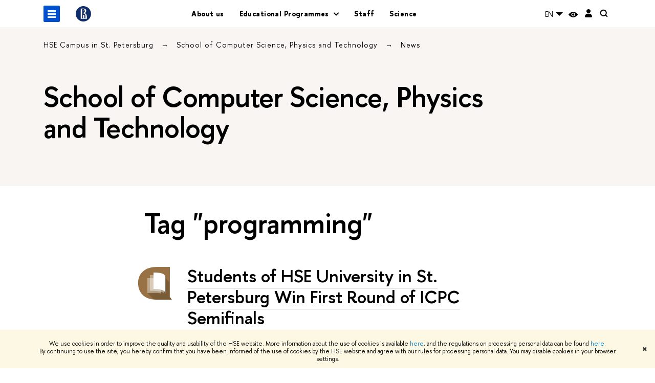

--- FILE ---
content_type: application/javascript; charset=utf-8
request_url: https://spb.hse.ru/f/gtm/ip
body_size: 24
content:
window.realIP='18.191.165.27';window.dataLayer=window.dataLayer||[];window.dataLayer.push({event:'ipEvent',ipAddress:window.realIP});